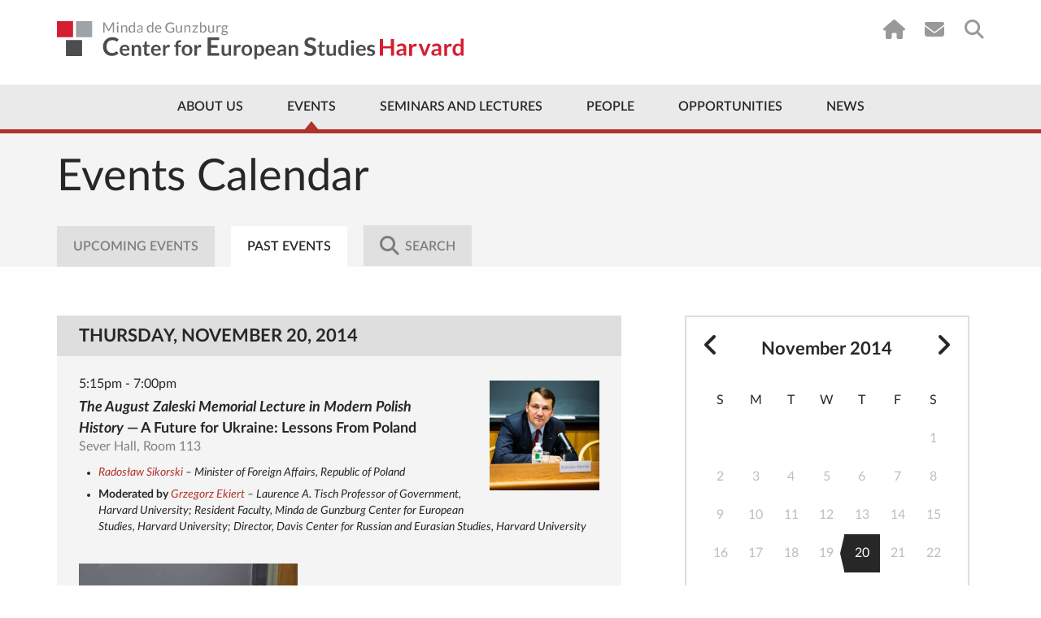

--- FILE ---
content_type: image/svg+xml
request_url: https://ces.fas.harvard.edu/img/layout/small-calendar-left-arrow.svg
body_size: 128
content:
<svg id="Layer_1" xmlns="http://www.w3.org/2000/svg" viewBox="0 0 5 43"><style>.st0{fill:#272727}</style><title>Triangle 2</title><g id="Event-Calendar"><g id="Events-Calendar-Desktop_x2C_-with-tabs" transform="translate(-996 -671)"><g id="Calendar" transform="translate(890 443)"><path id="Triangle-2" class="st0" d="M106 249.5l5-21.5v43l-5-21.5z"/></g></g></g></svg>
